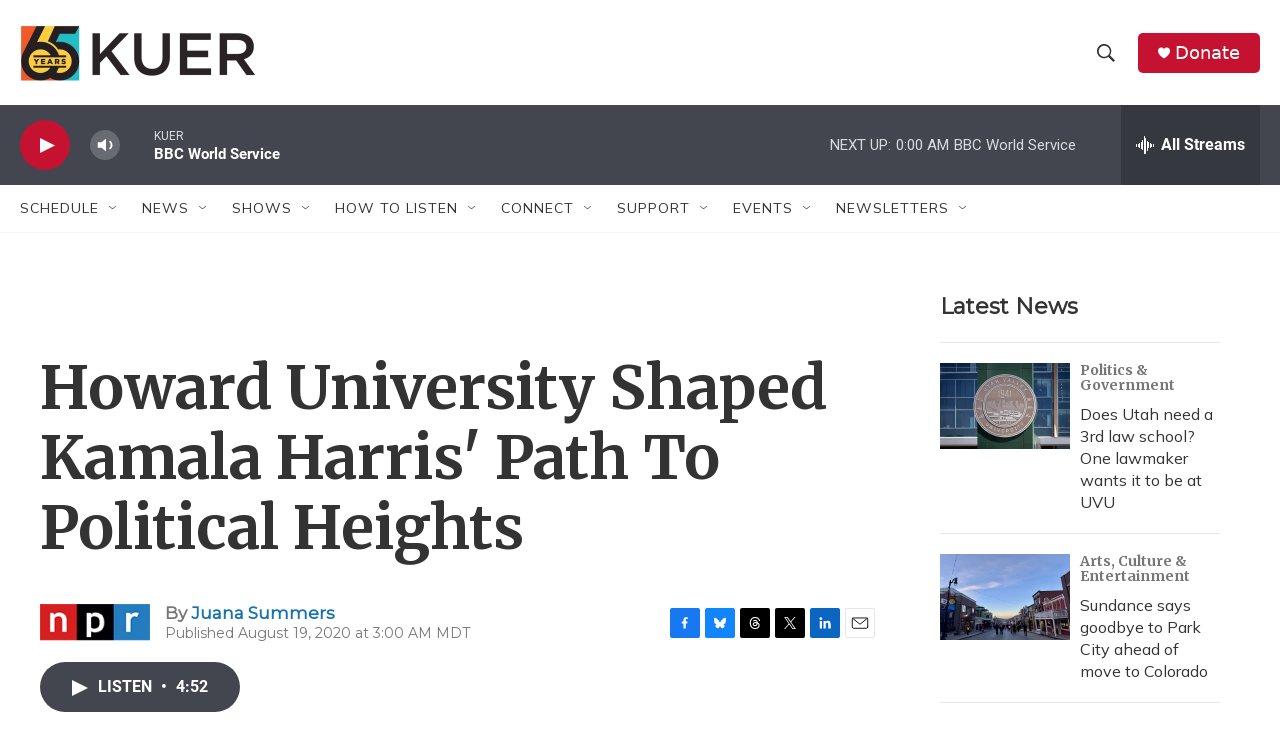

--- FILE ---
content_type: text/html; charset=utf-8
request_url: https://www.google.com/recaptcha/api2/aframe
body_size: 266
content:
<!DOCTYPE HTML><html><head><meta http-equiv="content-type" content="text/html; charset=UTF-8"></head><body><script nonce="dOZJS8pcnOudkTnn0J8KEQ">/** Anti-fraud and anti-abuse applications only. See google.com/recaptcha */ try{var clients={'sodar':'https://pagead2.googlesyndication.com/pagead/sodar?'};window.addEventListener("message",function(a){try{if(a.source===window.parent){var b=JSON.parse(a.data);var c=clients[b['id']];if(c){var d=document.createElement('img');d.src=c+b['params']+'&rc='+(localStorage.getItem("rc::a")?sessionStorage.getItem("rc::b"):"");window.document.body.appendChild(d);sessionStorage.setItem("rc::e",parseInt(sessionStorage.getItem("rc::e")||0)+1);localStorage.setItem("rc::h",'1769754457232');}}}catch(b){}});window.parent.postMessage("_grecaptcha_ready", "*");}catch(b){}</script></body></html>